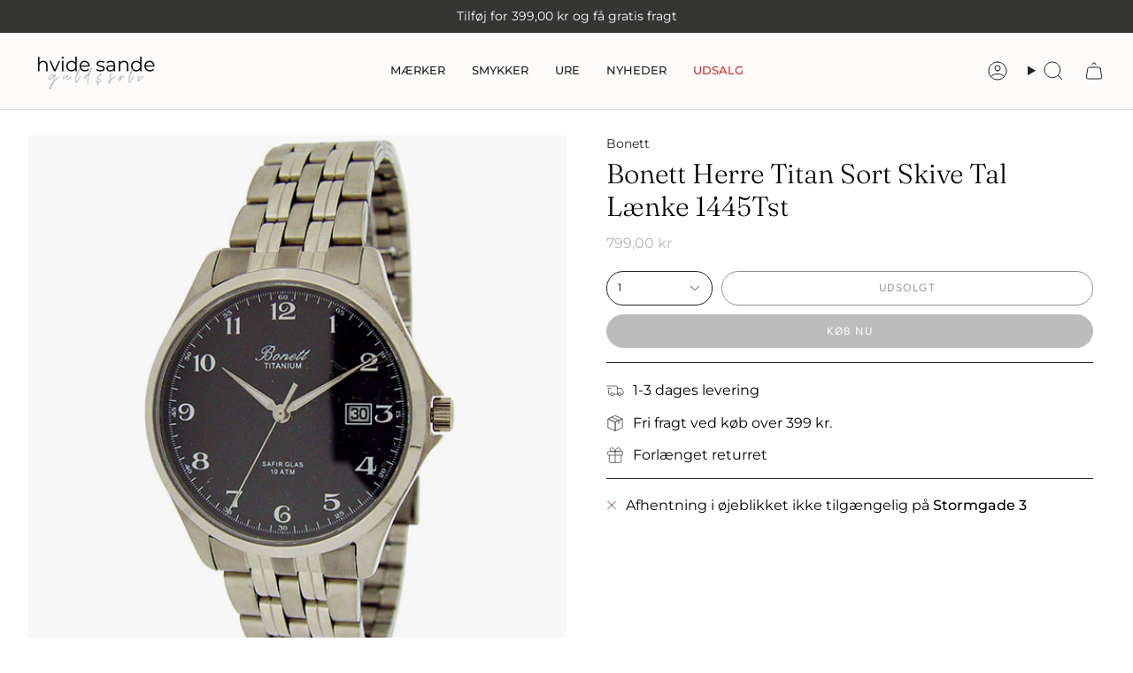

--- FILE ---
content_type: text/html; charset=utf-8
request_url: https://hvsguldogsolv.dk/variants/36214254207125/?section_id=api-pickup-availability
body_size: 453
content:
<div id="shopify-section-api-pickup-availability" class="shopify-section">
<div class="pickup__preview pickup__preview--primary"><svg aria-hidden="true" focusable="false" role="presentation" class="icon icon-cancel" viewBox="0 0 24 24"><path d="M6.758 17.243 12.001 12m5.243-5.243L12 12m0 0L6.758 6.757M12.001 12l5.243 5.243" stroke="currentColor" stroke-linecap="round" stroke-linejoin="round"/></svg><div class="pickup__info"><p class="pickup__info__text">Afhentning i øjeblikket ikke tilgængelig på <strong>Stormgade 3</strong></p></div>
  </div>

  <dialog class="drawer" aria-modal="true" aria-labelledby="PickupAvailabilityHeading" data-pickup-drawer data-scroll-lock-required>
    <form method="dialog">
      <button class="visually-hidden no-js" aria-label="Luk"></button>
    </form>

    <div class="drawer__inner" data-scroll-lock-scrollable>
      <div class="drawer__head">
        <h3 class="caps" id="PickupAvailabilityHeading">Muligheder for afhentning</h3>

        <button type="button" class="drawer__close" data-popup-close autofocus aria-label="Luk"><svg aria-hidden="true" focusable="false" role="presentation" class="icon icon-cancel" viewBox="0 0 24 24"><path d="M6.758 17.243 12.001 12m5.243-5.243L12 12m0 0L6.758 6.757M12.001 12l5.243 5.243" stroke="currentColor" stroke-linecap="round" stroke-linejoin="round"/></svg></button>
      </div>

      <div class="drawer__body" data-pickup-drawer-body data-scroll-lock-scrollable>
        <div class="pickup__product__wrap">
          <p class="pickup__product__title">Bonett Herre Titan Sort Skive Tal Lænke 1445Tst</p></div>

        <ul class="pickup__list" role="list" aria-label="Muligheder for afhentning" data-store-availability-drawer-content tabindex="0"><li class="pickup__list__item">
              <p class="strong"><svg aria-hidden="true" focusable="false" role="presentation" class="icon icon-cancel" viewBox="0 0 24 24"><path d="M6.758 17.243 12.001 12m5.243-5.243L12 12m0 0L6.758 6.757M12.001 12l5.243 5.243" stroke="currentColor" stroke-linecap="round" stroke-linejoin="round"/></svg>Stormgade 3
              </p><address class="pickup__address">
                <p>Stormgade 3<br>6960 Hvide Sande<br>Danmark</p>
<a aria-label="2 0 7 8 8 0 1 2" href="tel:20788012">20788012</a></address>
            </li></ul>
      </div>
    </div>
  </dialog></div>

--- FILE ---
content_type: text/html; charset=utf-8
request_url: https://hvsguldogsolv.dk/products/bonett-herre-titan-sort-skive-tal-laenke-1445tst?section_id=api-product-grid-item
body_size: -110
content:
<div id="shopify-section-api-product-grid-item" class="shopify-section">

<div data-api-content>
<div class="grid-item product-item  product-item--centered product-item--outer-text  "
    id="product-item--api-product-grid-item-5710118027413"
    data-grid-item
    
  >
    <div class="product-item__image" data-product-image>
      <a class="product-link" href="/products/bonett-herre-titan-sort-skive-tal-laenke-1445tst" aria-label="Bonett Herre Titan Sort Skive Tal Lænke 1445Tst" data-product-link="/products/bonett-herre-titan-sort-skive-tal-laenke-1445tst"><div class="product-item__bg" data-product-image-default><figure class="image-wrapper image-wrapper--cover lazy-image lazy-image--backfill is-loading" style="--aspect-ratio: 0.9090909090909091;" data-aos="img-in"
  data-aos-delay="||itemAnimationDelay||"
  data-aos-duration="800"
  data-aos-anchor="||itemAnimationAnchor||"
  data-aos-easing="ease-out-quart"><img src="//hvsguldogsolv.dk/cdn/shop/products/HTL_1445TSTO30mmKr799.jpg?crop=center&amp;height=638&amp;v=1599671983&amp;width=580" alt="" width="580" height="638" loading="eager" srcset="//hvsguldogsolv.dk/cdn/shop/products/HTL_1445TSTO30mmKr799.jpg?v=1599671983&amp;width=136 136w, //hvsguldogsolv.dk/cdn/shop/products/HTL_1445TSTO30mmKr799.jpg?v=1599671983&amp;width=160 160w, //hvsguldogsolv.dk/cdn/shop/products/HTL_1445TSTO30mmKr799.jpg?v=1599671983&amp;width=180 180w, //hvsguldogsolv.dk/cdn/shop/products/HTL_1445TSTO30mmKr799.jpg?v=1599671983&amp;width=220 220w, //hvsguldogsolv.dk/cdn/shop/products/HTL_1445TSTO30mmKr799.jpg?v=1599671983&amp;width=254 254w, //hvsguldogsolv.dk/cdn/shop/products/HTL_1445TSTO30mmKr799.jpg?v=1599671983&amp;width=284 284w, //hvsguldogsolv.dk/cdn/shop/products/HTL_1445TSTO30mmKr799.jpg?v=1599671983&amp;width=292 292w, //hvsguldogsolv.dk/cdn/shop/products/HTL_1445TSTO30mmKr799.jpg?v=1599671983&amp;width=320 320w, //hvsguldogsolv.dk/cdn/shop/products/HTL_1445TSTO30mmKr799.jpg?v=1599671983&amp;width=480 480w, //hvsguldogsolv.dk/cdn/shop/products/HTL_1445TSTO30mmKr799.jpg?v=1599671983&amp;width=528 528w, //hvsguldogsolv.dk/cdn/shop/products/HTL_1445TSTO30mmKr799.jpg?v=1599671983&amp;width=580 580w" sizes="100vw" fetchpriority="high" class=" fit-cover is-loading ">
</figure>

&nbsp;</div></a>

      <span class="badge-box"
      data-aos="fade"
      data-aos-delay="||itemAnimationDelay||"
      data-aos-duration="800"
      data-aos-anchor="||itemAnimationAnchor||">Udsolgt
</span>
    </div>

    <div class="product-information"
      style="--swatch-size: var(--swatch-size-filters);"
      data-product-information>
      <div class="product-item__info">
        <a class="product-link" href="/products/bonett-herre-titan-sort-skive-tal-laenke-1445tst" data-product-link="/products/bonett-herre-titan-sort-skive-tal-laenke-1445tst">
          <p class="product-item__title">Bonett Herre Titan Sort Skive Tal Lænke 1445Tst</p>

          <div class="product-item__price__holder"><div class="product-item__price" data-product-price>
              
<span class="price">
  
    <span class="new-price">
      
799,00 kr
</span>
    
  
</span>

            </div>
          </div>
        </a></div>
    </div>
  </div></div></div>